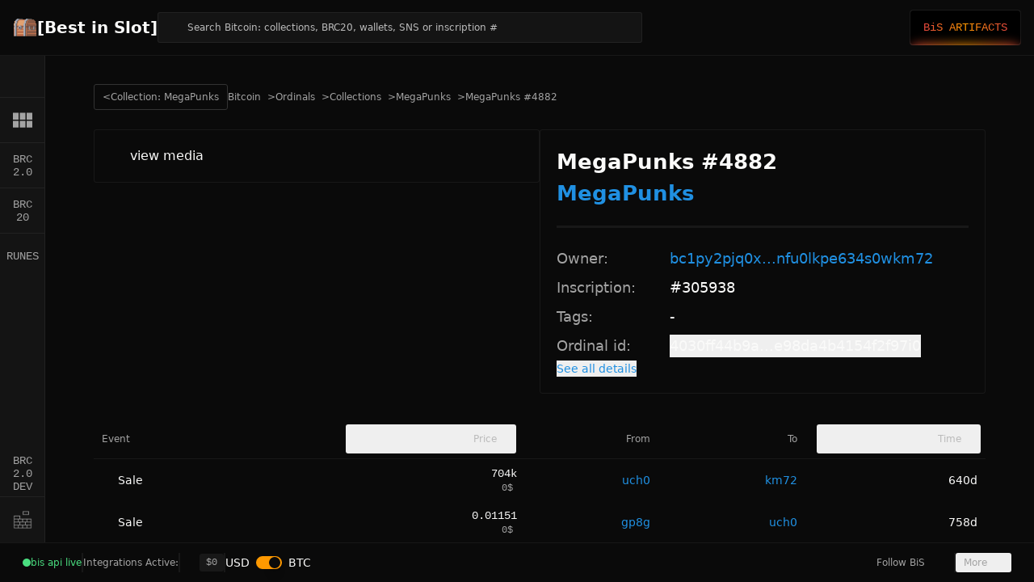

--- FILE ---
content_type: text/javascript; charset=utf-8
request_url: https://bestinslot.xyz/_nuxt/CU5AYDIy.js
body_size: 239
content:
import{d,f,o as x,g as t,h as s,n as b,k as o,A as g,m as c}from"#entry";import{_ as S,a as v,b as $,c as B,d as C}from"./CtzRk_tM.js";import{_ as V}from"./DAZ7QSGj.js";import{u as w}from"./BgSPaJA5.js";const k={class:"flex gap-1 sm:gap-1.5"},T=d({__name:"bitmap-select",setup(N){const a=w();return(q,e)=>{const l=g,_=v,m=S,n=B,r=V,i=$,p=C;return x(),f(p,{"model-value":c(a).bitmapPreviewModel,"onUpdate:modelValue":e[0]||(e[0]=u=>c(a).bitmapPreviewModel=u)},{default:t(()=>[s(m,{class:"h-8 gap-1 rounded-sm border-0 bg-[#282832] px-2 py-1 text-xs focus:border-0 focus:ring-0 focus:ring-offset-0"},{default:t(()=>[b("div",k,[s(l,{name:"lucide:square-equal",class:"size-4"}),e[1]||(e[1]=o(" Style: ",-1)),s(_,{placeholder:"Select a preview"})])]),_:1}),s(i,null,{default:t(()=>[s(r,{class:"p-0"},{default:t(()=>[s(n,{value:"bis",class:"text-xs"},{default:t(()=>[...e[2]||(e[2]=[o(" BiS ",-1)])]),_:1}),s(n,{value:"bitfeed",class:"text-xs"},{default:t(()=>[...e[3]||(e[3]=[o(" Bitfeed ",-1)])]),_:1})]),_:1})]),_:1})]),_:1},8,["model-value"])}}});export{T as _};


--- FILE ---
content_type: text/javascript; charset=utf-8
request_url: https://bestinslot.xyz/_nuxt/D-07uxOB.js
body_size: -208
content:
import{c as o}from"./Clbdnb4S.js";const n=o("chevron-down",[["path",{d:"m6 9 6 6 6-6",key:"qrunsl"}]]);export{n as C};


--- FILE ---
content_type: text/javascript; charset=utf-8
request_url: https://bestinslot.xyz/_nuxt/ySUC7SxK.js
body_size: 1869
content:
import{aH as D,aI as L,r as c,c as P,a8 as d,w as I,bI as M,an as b,bJ as H}from"#entry";import{a as R,C as W,t as p,D as J,E as j,F as q,G as z,H as G,I as V}from"./DRUnRKTJ.js";import{f as X,t as y}from"./Ck0Kdlwx.js";const Y=D("brc20TradePendingSellStore",()=>{const e=R(),o=c([]);function a(s,l,u,v){const g={ticker:s,address:e.address||"",inscription_id:l,price:u,amount:v,ts:null};o.value.push(g)}async function i(){const s=await Promise.all(o.value.map(l=>W(l.inscription_id).catch(()=>!0)));return s.forEach((l,u)=>{l&&o.value.splice(u,1)}),s.some(Boolean)}return{list:o,addOrder:a,checkPendingOrders:i}},{persist:{storage:L.localStorage()}}),K=D("brc20TradeStore",()=>{const e=R(),o=Y(),a=c(),i=c([]),s=c(!1),l=c(3),u=c([]),v=c(!1),g=c([]),h=c([]),k=c([]),B=c(),x=P(()=>i.value.length===0?new d(0):new d(i.value[0].price_sats));I(()=>e.address,async r=>{r?await O():(u.value=[],g.value=[])});function T(){a.value=void 0,i.value=[],s.value=!1,u.value=[],g.value=[],h.value=[],k.value=[],B.value=void 0}async function E(){try{const r=await Q();l.value=r.high,console.log("Fee rate set:",l.value)}catch(r){console.error("Error setting fee rate:",r),p({title:"Error",description:"Failed to fetch fee rate.",variant:"destructive"})}}async function w(){if(!a.value||!a.value.token_address){console.error("BRC2.0 fetchOrderBook: BRC20 or token address is not set.");return}s.value=!0,i.value=await J(a.value.token_address).catch(r=>{const n=r?.message||"Failed to fetch order book data.";return console.error("Error fetching order book:",r),p({title:"Error fetching order book",description:n,variant:"destructive"}),[]}),s.value=!1,console.log("Fetched order book data.")}function A(r){const n=u.value.find(t=>t.tick===r);return n?X(n.balance,18).toNumber():0}async function O(){if(!(!e.address||v.value)){v.value=!0;try{u.value=await j(),console.log("Fetched BRC2.0 balances.")}catch(r){console.error("Error fetching BRC2.0 balances:",r),p({title:"Error fetching balances",description:r?.message||"Failed to fetch BRC2.0 balances.",variant:"destructive"})}finally{v.value=!1}}}async function F(){if(!a.value?.token_address){console.error("No contract address provided");return}try{const r=o.list.filter(t=>t.ticker===a.value?.tick).map(t=>{const f=new d(t.amount),m=new d(t.price),S=f.mul(m).toFixed(0),_=y(t.amount,18).toString();return{sale_order_id:t.inscription_id,price_sats:t.price.toString(),initial_token_amount:_,initial_btc_amount:S,remaining_token_amount:_,pending_token_amount:_,btc_recv_address:t.address,cancellable:!1}}),n=await q(a.value.token_address);g.value=[...r,...n]}catch(r){const n=r.message||"Failed to fetch open sell orders.";console.error(n),console.error(r),p({title:"Error",description:n,variant:"destructive"})}}async function N(r){try{const n=await z(r,l.value);p({title:"Success",description:"Sell order cancellation broadcasted successfully.",variant:"success"}),B.value=n[n.length-1]||void 0,Promise.all([F(),w()])}catch(n){const t=n.message||"Failed to cancel sell order.";console.error("Error cancelling sell order:",n),p({title:"Error",description:t,variant:"destructive"})}}async function U(){if(!a.value?.token_address){console.warn("Chart: No token address.");return}const n=(await G(a.value.token_address)).reverse(),t=a.value;n&&(h.value=n.map((f,m)=>({id:m,timestamp:f.tm,tick:t.tick,price:new d(f.floor_price_sats).toNumber(),volume:new d(f.volume_sats).toNumber()}))),console.log(`Chart: Fetched ${h.value.length} data points for ${a.value.tick}.`)}async function $(){if(!e.address){console.warn("No address.");return}if(!a.value?.token_address){console.warn("No token address.");return}const r=o.list.filter(t=>t.ticker===a.value?.tick).map(t=>{const f=new d(t.amount),m=new d(t.price),S=f.mul(m).toFixed(0),_=y(t.amount,18).toString();return{_id:t.inscription_id,type:"sell",total_amount:_,total_btc_amount:S,per_token_sats:m.toFixed(18),completed_at_tm:t.ts}}),n=await V(a.value.token_address).catch(t=>(console.error("Error fetching order history:",t),[]));k.value=[...r,...n],console.log("Order history:",k.value)}return{brc20:a,orderbook:i,lowestAskPrice:x,orderbookLoading:s,feeRate:l,balances:u,openOrders:g,chartData:h,orderHistory:k,cancelledSellOrderTXID:B,fetchOrderBook:w,setFeeRate:E,fetchBRC20Balances:O,getTickerBalance:A,fetchOpenOrders:F,resetState:T,cancelSellOrder:N,fetchChartData:U,getOrderHistory:$}}),re="FR-BTC",ae="CUSTOM::BTC";function ne(e){return BigInt(Math.floor(e*100))}function oe(){return b()==="signet"?"0x1eb63d0d0e5a86146b4e1cebc79b1d6e35093288":"0xdBB5b6A1D422fca2813cF486e5F986ADB09D8337"}function se(){return b()==="signet"?"0xf41B09041DC546F0466D6F74cda81971012B589D":"0x62879BB3dD949c4CF06f71BF7c281DcF24D163e7"}function C(){const e=b();return e==="mainnet"?"https://explorer.brc20.build":`https://explorer.bestinslot.xyz/${e}`}function ce(e){return`${C()}/address/${e}`}function ie(e){return`${C()}/address/${e}?tab=contract`}function le(e){return`${C()}/tx/${e}`}async function Q(){const e=await $fetch(M("get_fee_rates"));return JSON.parse(e)}async function ue(e){const o=H();await K(o.$pinia).cancelSellOrder(e)}function de(e,o={}){const{precision:a=2,significantDigits:i}=o,s=e.toNumber();return i?s.toLocaleString("en-US",{maximumSignificantDigits:i}):s.toLocaleString("en-US",{minimumFractionDigits:a,maximumFractionDigits:a})}export{ae as _,ie as a,re as b,ne as c,de as d,se as e,Q as f,oe as g,ce as h,le as i,C as j,Y as k,ue as l,K as u};


--- FILE ---
content_type: text/javascript; charset=utf-8
request_url: https://bestinslot.xyz/_nuxt/DZAMPeXK.js
body_size: -37
content:
import{_ as o}from"./BU39Dzgt.js";import{d as t,f as n,o as c,z as l}from"#entry";const u=t({__name:"btc",props:{price:{},sats:{type:Boolean,default:!0},showFiat:{type:Boolean,default:!0},class:{},align:{default:"right"}},setup(a){const s=a;return(r,p)=>{const e=o;return c(),n(e,{value:s.price,sats:s.sats,"show-secondary":s.showFiat,class:l(s.class),align:s.align},null,8,["value","sats","show-secondary","class","align"])}}});export{u as _};


--- FILE ---
content_type: text/javascript; charset=utf-8
request_url: https://bestinslot.xyz/_nuxt/CBn8_F-g.js
body_size: 316
content:
import{d as p,c as x,f,o as t,g as k,l as r,m as e,F as i,h as u,k as l,A as y,t as g,z as T,H as z,a6 as b,bC as v,N as w}from"#entry";import{r as C}from"./BO2ouWoN.js";const U=p({__name:"transfer-type",props:{item:{},wallet:{},class:{}},setup(o){const n=o,d=x(()=>C(n.item)),s=x(()=>"tx"in n.item?n.item.tx:"tx_id"in n.item?n.item.tx_id:null);return(m,a)=>{const c=y;return t(),f(v(e(s)?e(w):"div"),{to:e(s)?("memTxUrl"in m?m.memTxUrl:e(b))(e(s)):void 0,target:e(s)?"_blank":void 0,external:e(s)?!0:void 0,class:T(("cn"in m?m.cn:e(z))("flex items-center gap-2 justify-end",{"link-underline":e(s)},n.class))},{default:k(()=>[e(d)==="inscribe"?(t(),r(i,{key:0},[u(c,{name:"lucide:target",class:"size-5 text-neutral-400"}),a[0]||(a[0]=l(" Inscribe ",-1))],64)):e(d)==="sale"?(t(),r(i,{key:1},[u(c,{name:"lucide:shopping-cart",class:"size-5 text-neutral-400"}),o.wallet?(t(),r(i,{key:0},[l(g(o.wallet===o.item.from?"Sell":"Buy"),1)],64)):(t(),r(i,{key:1},[l(" Sale ")],64))],64)):e(d)==="unlist"?(t(),r(i,{key:2},[u(c,{name:"lucide:delete",class:"size-5 text-neutral-400"}),a[1]||(a[1]=l(" Unlist ",-1))],64)):(t(),r(i,{key:3},[u(c,{name:"lucide:arrow-right",class:"size-5 text-neutral-400"}),a[2]||(a[2]=l(" Transfer ",-1))],64))]),_:1},8,["to","target","external","class"])}}});export{U as _};
